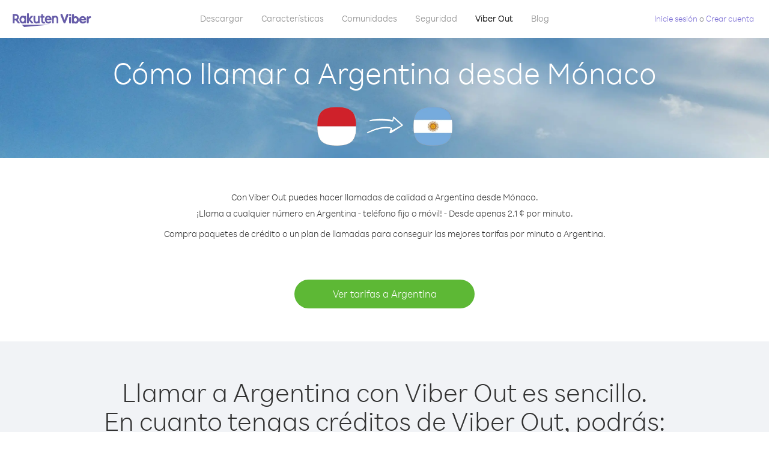

--- FILE ---
content_type: text/html; charset=UTF-8
request_url: https://account.viber.com/es/how-to-call-argentina?from=monaco
body_size: 2271
content:
<!DOCTYPE html>
<html lang="es">
    <head>
        <title>Cómo llamar a Argentina desde Mónaco | Viber Out</title>
        <meta name="keywords" content="Aplicación de llamadas, tarifas bajas, llamadas baratas, telefonear al extranjero, llamadas internacionales" />
        <meta name="description" content="Entérate de cómo llamar a Argentina desde Mónaco con Viber. Llama a amigos y familiares desde cualquier teléfono fijo o móvil con crédito de Viber. Inscríbete hoy en Viber.com" />
        <meta http-equiv="Content-Type" content="text/html; charset=UTF-8" />
        <meta name="viewport" content="width=device-width, initial-scale=1, minimum-scale=1, maximum-scale=1, user-scalable=no" />
        <meta name="format-detection" content="telephone=no" />
        <meta name="msapplication-tap-highlight" content="no" />
        <link rel="icon" type="image/x-icon" href="/favicon.ico">
        <link rel="apple-touch-icon" href="/img/apple-touch-icon/touch-icon-iphone.png" />
        <link rel="apple-touch-icon" sizes="72x72" href="/img/apple-touch-icon/touch-icon-ipad.png" />
        <link rel="apple-touch-icon" sizes="114x114" href="/img/apple-touch-icon/touch-icon-iphone-retina.png" />
        <link rel="apple-touch-icon" sizes="144x144" href="/img/apple-touch-icon/touch-icon-ipad-retina.png" />
            <meta property="og:title" content="Cómo llamar a Argentina desde Mónaco | Viber Out" />
    <meta property="og:description" content="Entérate de cómo llamar a Argentina desde Mónaco con Viber. Llama a amigos y familiares desde cualquier teléfono fijo o móvil con crédito de Viber. Inscríbete hoy en Viber.com" />
    <meta property="og:url" content="https://account.viber.com/how-to-call-argentina?from=monaco" />
    <meta property="og:image" content="https://account.viber.com/img/splash.jpg" />

    <link rel="alternate" href="https://account.viber.com/how-to-call-argentina?from=monaco" hreflang="x-default" />
<link rel="alternate" href="https://account.viber.com/ar/how-to-call-argentina?from=monaco" hreflang="ar" />
<link rel="alternate" href="https://account.viber.com/en/how-to-call-argentina?from=monaco" hreflang="en" />
<link rel="alternate" href="https://account.viber.com/ja/how-to-call-argentina?from=monaco" hreflang="ja" />
<link rel="alternate" href="https://account.viber.com/es/how-to-call-argentina?from=monaco" hreflang="es" />
<link rel="alternate" href="https://account.viber.com/it/how-to-call-argentina?from=monaco" hreflang="it" />
<link rel="alternate" href="https://account.viber.com/zh/how-to-call-argentina?from=monaco" hreflang="zh" />
<link rel="alternate" href="https://account.viber.com/fr/how-to-call-argentina?from=monaco" hreflang="fr" />
<link rel="alternate" href="https://account.viber.com/de/how-to-call-argentina?from=monaco" hreflang="de" />
<link rel="alternate" href="https://account.viber.com/hu/how-to-call-argentina?from=monaco" hreflang="hu" />
<link rel="alternate" href="https://account.viber.com/pt/how-to-call-argentina?from=monaco" hreflang="pt" />
<link rel="alternate" href="https://account.viber.com/ru/how-to-call-argentina?from=monaco" hreflang="ru" />
<link rel="alternate" href="https://account.viber.com/be/how-to-call-argentina?from=monaco" hreflang="be" />
<link rel="alternate" href="https://account.viber.com/th/how-to-call-argentina?from=monaco" hreflang="th" />
<link rel="alternate" href="https://account.viber.com/vi/how-to-call-argentina?from=monaco" hreflang="vi" />
<link rel="alternate" href="https://account.viber.com/pl/how-to-call-argentina?from=monaco" hreflang="pl" />
<link rel="alternate" href="https://account.viber.com/ro/how-to-call-argentina?from=monaco" hreflang="ro" />
<link rel="alternate" href="https://account.viber.com/uk/how-to-call-argentina?from=monaco" hreflang="uk" />
<link rel="alternate" href="https://account.viber.com/cs/how-to-call-argentina?from=monaco" hreflang="cs" />
<link rel="alternate" href="https://account.viber.com/el/how-to-call-argentina?from=monaco" hreflang="el" />
<link rel="alternate" href="https://account.viber.com/hr/how-to-call-argentina?from=monaco" hreflang="hr" />
<link rel="alternate" href="https://account.viber.com/bg/how-to-call-argentina?from=monaco" hreflang="bg" />
<link rel="alternate" href="https://account.viber.com/no/how-to-call-argentina?from=monaco" hreflang="no" />
<link rel="alternate" href="https://account.viber.com/sv/how-to-call-argentina?from=monaco" hreflang="sv" />
<link rel="alternate" href="https://account.viber.com/my/how-to-call-argentina?from=monaco" hreflang="my" />
<link rel="alternate" href="https://account.viber.com/id/how-to-call-argentina?from=monaco" hreflang="id" />


        <!--[if lte IE 9]>
        <script type="text/javascript">
            window.location.replace('/browser-update/');
        </script>
        <![endif]-->
        <script type="text/javascript">
            if (navigator.userAgent.match('MSIE 10.0;')) {
                window.location.replace('/browser-update/');
            }
        </script>

    
<!-- Google Tag Manager -->
<script>(function(w,d,s,l,i){w[l]=w[l]||[];w[l].push({'gtm.start':
            new Date().getTime(),event:'gtm.js'});var f=d.getElementsByTagName(s)[0],
            j=d.createElement(s),dl=l!='dataLayer'?'&l='+l:'';j.async=true;j.src=
            'https://www.googletagmanager.com/gtm.js?id='+i+dl;f.parentNode.insertBefore(j,f);
    })(window,document,'script','dataLayer','GTM-5HCVGTP');</script>
<!-- End Google Tag Manager -->

    
    <link href="https://fonts.googleapis.com/css?family=Roboto:100,300,400,700&amp;subset=cyrillic,greek,vietnamese" rel="stylesheet">
    </head>
    <body class="">
        <noscript id="noscript">Para una experiencia optimizada en Viber.com, active JavaScript.</noscript>

        <div id="page"></div>
        
<script>
    window.SERVER_VARIABLES = {"country_destination":{"code":"AR","prefix":"54","additional_prefixes":[],"vat":0,"excluding_vat":false,"name":"Argentina"},"country_origin":{"code":"MC","prefix":"377","additional_prefixes":[],"vat":0,"excluding_vat":false,"name":"M\u00f3naco"},"destination_rate":"2.1 \u00a2","country_page_url":"\/es\/call-argentina","env":"prod","languages":[{"code":"ar","name":"\u0627\u0644\u0644\u063a\u0629 \u0627\u0644\u0639\u0631\u0628\u064a\u0629","is_active":true,"is_active_client":true},{"code":"en","name":"English","is_active":true,"is_active_client":true},{"code":"ja","name":"\u65e5\u672c\u8a9e","is_active":true,"is_active_client":true},{"code":"es","name":"Espa\u00f1ol","is_active":true,"is_active_client":true},{"code":"it","name":"Italiano","is_active":true,"is_active_client":true},{"code":"zh","name":"\u7b80\u4f53\u4e2d\u6587","is_active":true,"is_active_client":true},{"code":"fr","name":"Fran\u00e7ais","is_active":true,"is_active_client":true},{"code":"de","name":"Deutsch","is_active":true,"is_active_client":true},{"code":"hu","name":"Magyar","is_active":true,"is_active_client":true},{"code":"pt","name":"Portugu\u00eas","is_active":true,"is_active_client":true},{"code":"ru","name":"\u0420\u0443\u0441\u0441\u043a\u0438\u0439","is_active":true,"is_active_client":true},{"code":"be","name":"\u0411\u0435\u043b\u0430\u0440\u0443\u0441\u043a\u0430\u044f","is_active":true,"is_active_client":true},{"code":"th","name":"\u0e20\u0e32\u0e29\u0e32\u0e44\u0e17\u0e22","is_active":true,"is_active_client":true},{"code":"vi","name":"Ti\u1ebfng Vi\u1ec7t","is_active":true,"is_active_client":true},{"code":"pl","name":"Polski","is_active":true,"is_active_client":true},{"code":"ro","name":"Rom\u00e2n\u0103","is_active":true,"is_active_client":true},{"code":"uk","name":"\u0423\u043a\u0440\u0430\u0457\u043d\u0441\u044c\u043a\u0430","is_active":true,"is_active_client":true},{"code":"cs","name":"\u010ce\u0161tina","is_active":true,"is_active_client":true},{"code":"el","name":"\u0395\u03bb\u03bb\u03b7\u03bd\u03b9\u03ba\u03ac","is_active":true,"is_active_client":true},{"code":"hr","name":"Hrvatski","is_active":true,"is_active_client":true},{"code":"bg","name":"\u0411\u044a\u043b\u0433\u0430\u0440\u0441\u043a\u0438","is_active":true,"is_active_client":true},{"code":"no","name":"Norsk","is_active":true,"is_active_client":true},{"code":"sv","name":"Svenska","is_active":true,"is_active_client":true},{"code":"my","name":"\u1019\u103c\u1014\u103a\u1019\u102c","is_active":true,"is_active_client":true},{"code":"id","name":"Bahasa Indonesia","is_active":true,"is_active_client":true}],"language":"es","isClientLanguage":false,"isAuthenticated":false};
</script>

        
                    <link href="/dist/styles.495fce11622b6f2f03e6.css" media="screen" rel="stylesheet" type="text/css" />
        
            <script src="/dist/how-to-call.bundle.64825068fc4310f48587.js"></script>
    </body>
</html>
